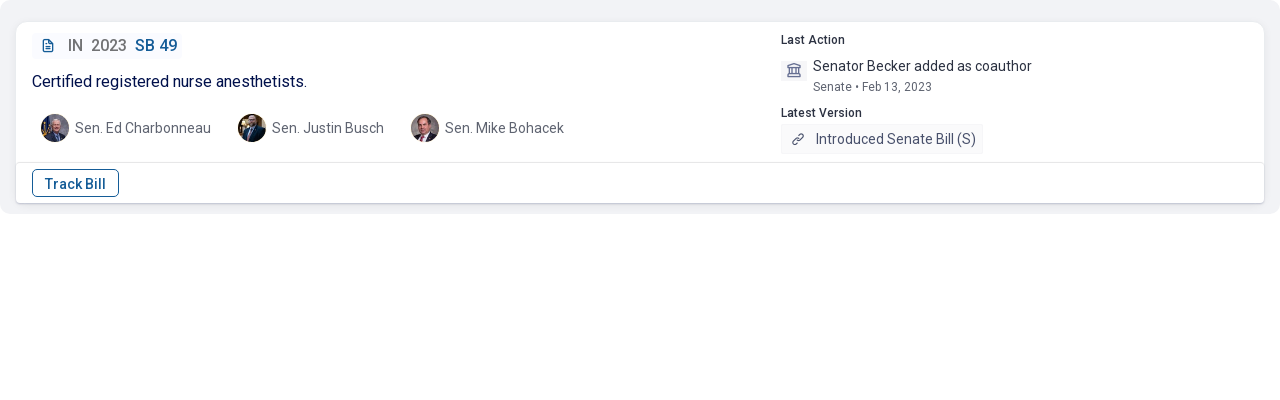

--- FILE ---
content_type: text/html; charset=UTF-8
request_url: https://fastdemocracy.com/ajax/?single-bill-id=INB00011019
body_size: 3980
content:
 
 


<script type="text/javascript">var note_on_bill_nonce='88a46b44b7';
			            var trackbill_nonce='a343c4c2b1';
			            var untrackbill_nonce='6ab430875a';
		            </script><div class='billcard'><div class='billcard-screen-parts'><label class="billcard-checkbox-container">
						  <input type="checkbox">
						  <span class="billcard-checkmark"></span>
						</label><div class='billcard-bill-columns'><div class='bill-all-details'><div class='bill-id-row'><a class="" href="https://fastdemocracy.com/bill/in/2023/bills/INB00011019/" target='_blank'><div class='bill-id-holder'><span class='bill-icon'><i class='uil uil-file-alt'></i></span><span class='bill-state-and-session'><span class='billcard-bill-state'>IN</span><span class='bill-id-break'></span><span class='billcard-bill-session'>2023</span></span><span class='bill-id-break'></span><span class='bill-id-text'>SB 49</span></div></a></div><div class='bill-description-row'><div class='billcard-bill-title'>Certified registered nurse anesthetists.</div></div><div class='bill-sponsor-row'><div class='billcard-lists'><div class='billcard-bill-lists'></div></div></div><div class='bill-sponsor-row'><ul><li class='billcard-sponsor-picture'><a class="" href="https://fastdemocracy.com/legislator/in/legislators/INL000158"  target='_blank'><div class="billcard-circular-avatar"><img decoding="async" src="https://legislator-photos.s3.amazonaws.com/photos/xsmall/INL000158.jpg"  onerror="this.style.display='none'" alt='sponsor'/></div><div class='billcard-sponsor-name'>Sen. Ed Charbonneau</div></a><li><li class='billcard-sponsor-picture'><a class="" href="https://fastdemocracy.com/legislator/in/legislators/INL000214"  target='_blank'><div class="billcard-circular-avatar"><img decoding="async" src="https://legislator-photos.s3.amazonaws.com/photos/xsmall/INL000214.jpg"  onerror="this.style.display='none'" alt='sponsor'/></div><div class='billcard-sponsor-name'>Sen. Justin Busch</div></a><li><li class='billcard-sponsor-picture'><a class="" href="https://fastdemocracy.com/legislator/in/legislators/INL000160"  target='_blank'><div class="billcard-circular-avatar"><img decoding="async" src="https://legislator-photos.s3.amazonaws.com/photos/xsmall/INL000160.jpg"  onerror="this.style.display='none'" alt='sponsor'/></div><div class='billcard-sponsor-name'>Sen. Mike Bohacek</div></a><li></ul></div></div><div class='bill-actions-and-versions'><div class='bill-action-row'>
			             <div class='billcard-section-title'>Last Action</div>
			             <div class='billcard-action-container'>
			             	<div class='billcard-action-icon'><i class='uil uil-university'></i></div>
			             		<div class='billcard-action-content'><div class='billcard-last-action-lines'><div class='billcard-action-content-text'>Senator Becker added as coauthor</div><span class='billcard-date'>Senate &bull; Feb 13, 2023</span></div></div></div></div><div class='bill-version-row'><div class='billcard-section-title'>Latest Version</div><div class='billcard-latest-version'><a class="viewMore" href="https://billtexts.s3.amazonaws.com/_data/in/https-d37sr56shkhro8-cloudfront-net-pdf-documents-123-2023-senate-bills-SB0049-SB0049-01-INTR-pdf.pdf" target="_blank"><span class='billcard-version-link-title'><i class='uil uil-link'></i></span>Introduced Senate Bill (S)</a>
                    	</div></div></div></div></div><div class='bill-note-row'><div class='bill-note-row'></div><div class='billcard-hearing-string'></div></div><div class='bill-button-row'><div class='billcard-button-container'>
				            	
				            	<div class='billcard-track-bill-button-div'><span style='display: inline-block;'><input type="button" id="billcard-track-bill-submit-nouser" onclick="javascript:window.open('https://fastdemocracy.com/subscriber/?register-popup=1', '_blank')" value="Track Bill"/></span></div><div class='billcard-function-div'><span class='billcard-button-space'></span>
<span class='billcard-button-space'></span></div> 
				            	
				            	
				            </div></div></div>

